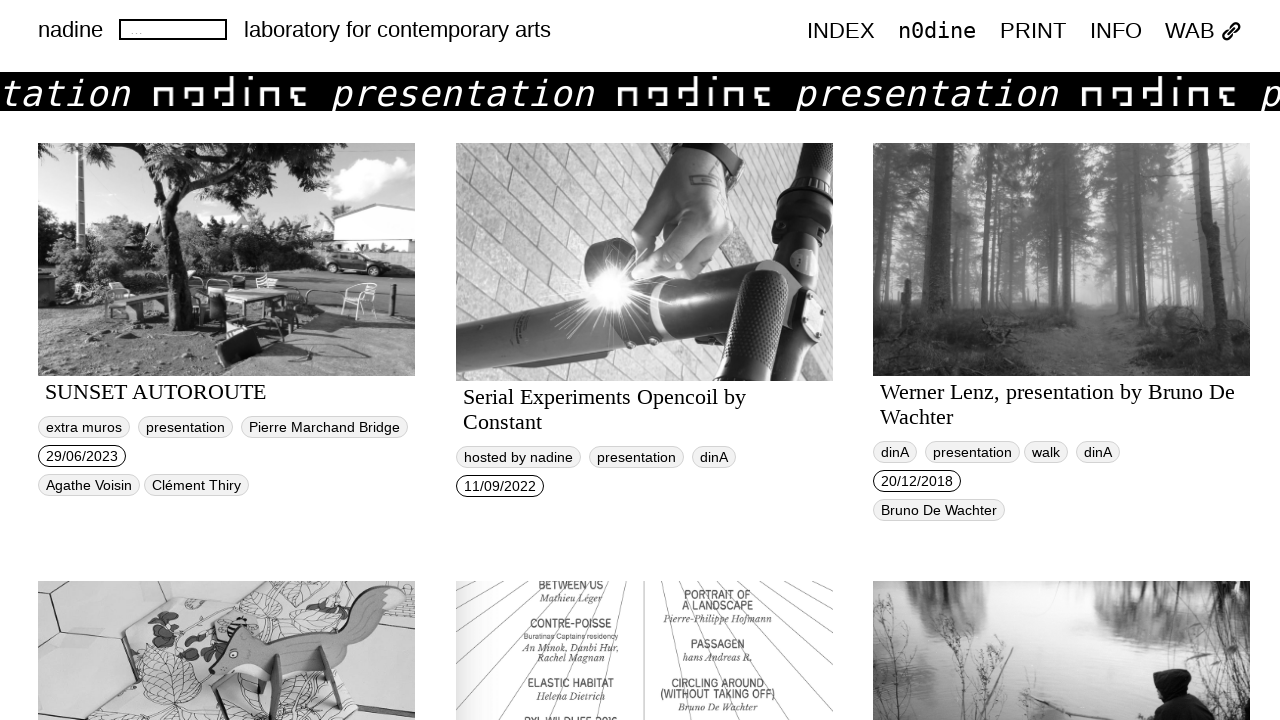

--- FILE ---
content_type: text/html; charset=UTF-8
request_url: https://index.nadine.be/what_what_tag/presentation/
body_size: 9297
content:
<!DOCTYPE html>
<!--[if IE 7]>
<html class="ie ie7" lang="en-GB">
<![endif]-->
<!--[if IE 8]>
<html class="ie ie8" lang="en-GB">
<![endif]-->
<!--[if !(IE 7) | !(IE 8) ]><!-->
<html lang="en-GB">
<!--<![endif]-->
<head>
	<meta charset="UTF-8">
	<meta name="viewport" content="width=device-width">
	<meta name="viewport" content="width=device-width, initial-scale=1, maximum-scale=1" />
	<title>presentation — what — nadine</title>
	<link rel="profile" href="http://gmpg.org/xfn/11">
	<link rel="pingback" href="https://index.nadine.be/xmlrpc.php">
	<link rel="shortcut icon" href="https://index.nadine.be/wp-content/themes/style_nadine/favicon.png" />
	<!--[if lt IE 9]>
	<script src="https://index.nadine.be/wp-content/themes/style_nadine/js/html5.js"></script>
	<![endif]-->
	<meta name='robots' content='max-image-preview:large' />
<link rel='dns-prefetch' href='//cdn.jsdelivr.net' />
<link rel='dns-prefetch' href='//stats.wp.com' />
<link rel='dns-prefetch' href='//fonts.googleapis.com' />
<link rel='preconnect' href='//c0.wp.com' />
<link rel="alternate" type="application/rss+xml" title="nadine &raquo; Feed" href="https://index.nadine.be/feed/" />
<link rel="alternate" type="application/rss+xml" title="nadine &raquo; presentation what Feed" href="https://index.nadine.be/what_what_tag/presentation/feed/" />
<style id='wp-img-auto-sizes-contain-inline-css' type='text/css'>
img:is([sizes=auto i],[sizes^="auto," i]){contain-intrinsic-size:3000px 1500px}
/*# sourceURL=wp-img-auto-sizes-contain-inline-css */
</style>
<style id='wp-block-library-inline-css' type='text/css'>
:root{--wp-block-synced-color:#7a00df;--wp-block-synced-color--rgb:122,0,223;--wp-bound-block-color:var(--wp-block-synced-color);--wp-editor-canvas-background:#ddd;--wp-admin-theme-color:#007cba;--wp-admin-theme-color--rgb:0,124,186;--wp-admin-theme-color-darker-10:#006ba1;--wp-admin-theme-color-darker-10--rgb:0,107,160.5;--wp-admin-theme-color-darker-20:#005a87;--wp-admin-theme-color-darker-20--rgb:0,90,135;--wp-admin-border-width-focus:2px}@media (min-resolution:192dpi){:root{--wp-admin-border-width-focus:1.5px}}.wp-element-button{cursor:pointer}:root .has-very-light-gray-background-color{background-color:#eee}:root .has-very-dark-gray-background-color{background-color:#313131}:root .has-very-light-gray-color{color:#eee}:root .has-very-dark-gray-color{color:#313131}:root .has-vivid-green-cyan-to-vivid-cyan-blue-gradient-background{background:linear-gradient(135deg,#00d084,#0693e3)}:root .has-purple-crush-gradient-background{background:linear-gradient(135deg,#34e2e4,#4721fb 50%,#ab1dfe)}:root .has-hazy-dawn-gradient-background{background:linear-gradient(135deg,#faaca8,#dad0ec)}:root .has-subdued-olive-gradient-background{background:linear-gradient(135deg,#fafae1,#67a671)}:root .has-atomic-cream-gradient-background{background:linear-gradient(135deg,#fdd79a,#004a59)}:root .has-nightshade-gradient-background{background:linear-gradient(135deg,#330968,#31cdcf)}:root .has-midnight-gradient-background{background:linear-gradient(135deg,#020381,#2874fc)}:root{--wp--preset--font-size--normal:16px;--wp--preset--font-size--huge:42px}.has-regular-font-size{font-size:1em}.has-larger-font-size{font-size:2.625em}.has-normal-font-size{font-size:var(--wp--preset--font-size--normal)}.has-huge-font-size{font-size:var(--wp--preset--font-size--huge)}.has-text-align-center{text-align:center}.has-text-align-left{text-align:left}.has-text-align-right{text-align:right}.has-fit-text{white-space:nowrap!important}#end-resizable-editor-section{display:none}.aligncenter{clear:both}.items-justified-left{justify-content:flex-start}.items-justified-center{justify-content:center}.items-justified-right{justify-content:flex-end}.items-justified-space-between{justify-content:space-between}.screen-reader-text{border:0;clip-path:inset(50%);height:1px;margin:-1px;overflow:hidden;padding:0;position:absolute;width:1px;word-wrap:normal!important}.screen-reader-text:focus{background-color:#ddd;clip-path:none;color:#444;display:block;font-size:1em;height:auto;left:5px;line-height:normal;padding:15px 23px 14px;text-decoration:none;top:5px;width:auto;z-index:100000}html :where(.has-border-color){border-style:solid}html :where([style*=border-top-color]){border-top-style:solid}html :where([style*=border-right-color]){border-right-style:solid}html :where([style*=border-bottom-color]){border-bottom-style:solid}html :where([style*=border-left-color]){border-left-style:solid}html :where([style*=border-width]){border-style:solid}html :where([style*=border-top-width]){border-top-style:solid}html :where([style*=border-right-width]){border-right-style:solid}html :where([style*=border-bottom-width]){border-bottom-style:solid}html :where([style*=border-left-width]){border-left-style:solid}html :where(img[class*=wp-image-]){height:auto;max-width:100%}:where(figure){margin:0 0 1em}html :where(.is-position-sticky){--wp-admin--admin-bar--position-offset:var(--wp-admin--admin-bar--height,0px)}@media screen and (max-width:600px){html :where(.is-position-sticky){--wp-admin--admin-bar--position-offset:0px}}

/*# sourceURL=wp-block-library-inline-css */
</style><style id='global-styles-inline-css' type='text/css'>
:root{--wp--preset--aspect-ratio--square: 1;--wp--preset--aspect-ratio--4-3: 4/3;--wp--preset--aspect-ratio--3-4: 3/4;--wp--preset--aspect-ratio--3-2: 3/2;--wp--preset--aspect-ratio--2-3: 2/3;--wp--preset--aspect-ratio--16-9: 16/9;--wp--preset--aspect-ratio--9-16: 9/16;--wp--preset--color--black: #000000;--wp--preset--color--cyan-bluish-gray: #abb8c3;--wp--preset--color--white: #ffffff;--wp--preset--color--pale-pink: #f78da7;--wp--preset--color--vivid-red: #cf2e2e;--wp--preset--color--luminous-vivid-orange: #ff6900;--wp--preset--color--luminous-vivid-amber: #fcb900;--wp--preset--color--light-green-cyan: #7bdcb5;--wp--preset--color--vivid-green-cyan: #00d084;--wp--preset--color--pale-cyan-blue: #8ed1fc;--wp--preset--color--vivid-cyan-blue: #0693e3;--wp--preset--color--vivid-purple: #9b51e0;--wp--preset--gradient--vivid-cyan-blue-to-vivid-purple: linear-gradient(135deg,rgb(6,147,227) 0%,rgb(155,81,224) 100%);--wp--preset--gradient--light-green-cyan-to-vivid-green-cyan: linear-gradient(135deg,rgb(122,220,180) 0%,rgb(0,208,130) 100%);--wp--preset--gradient--luminous-vivid-amber-to-luminous-vivid-orange: linear-gradient(135deg,rgb(252,185,0) 0%,rgb(255,105,0) 100%);--wp--preset--gradient--luminous-vivid-orange-to-vivid-red: linear-gradient(135deg,rgb(255,105,0) 0%,rgb(207,46,46) 100%);--wp--preset--gradient--very-light-gray-to-cyan-bluish-gray: linear-gradient(135deg,rgb(238,238,238) 0%,rgb(169,184,195) 100%);--wp--preset--gradient--cool-to-warm-spectrum: linear-gradient(135deg,rgb(74,234,220) 0%,rgb(151,120,209) 20%,rgb(207,42,186) 40%,rgb(238,44,130) 60%,rgb(251,105,98) 80%,rgb(254,248,76) 100%);--wp--preset--gradient--blush-light-purple: linear-gradient(135deg,rgb(255,206,236) 0%,rgb(152,150,240) 100%);--wp--preset--gradient--blush-bordeaux: linear-gradient(135deg,rgb(254,205,165) 0%,rgb(254,45,45) 50%,rgb(107,0,62) 100%);--wp--preset--gradient--luminous-dusk: linear-gradient(135deg,rgb(255,203,112) 0%,rgb(199,81,192) 50%,rgb(65,88,208) 100%);--wp--preset--gradient--pale-ocean: linear-gradient(135deg,rgb(255,245,203) 0%,rgb(182,227,212) 50%,rgb(51,167,181) 100%);--wp--preset--gradient--electric-grass: linear-gradient(135deg,rgb(202,248,128) 0%,rgb(113,206,126) 100%);--wp--preset--gradient--midnight: linear-gradient(135deg,rgb(2,3,129) 0%,rgb(40,116,252) 100%);--wp--preset--font-size--small: 13px;--wp--preset--font-size--medium: 20px;--wp--preset--font-size--large: 36px;--wp--preset--font-size--x-large: 42px;--wp--preset--spacing--20: 0.44rem;--wp--preset--spacing--30: 0.67rem;--wp--preset--spacing--40: 1rem;--wp--preset--spacing--50: 1.5rem;--wp--preset--spacing--60: 2.25rem;--wp--preset--spacing--70: 3.38rem;--wp--preset--spacing--80: 5.06rem;--wp--preset--shadow--natural: 6px 6px 9px rgba(0, 0, 0, 0.2);--wp--preset--shadow--deep: 12px 12px 50px rgba(0, 0, 0, 0.4);--wp--preset--shadow--sharp: 6px 6px 0px rgba(0, 0, 0, 0.2);--wp--preset--shadow--outlined: 6px 6px 0px -3px rgb(255, 255, 255), 6px 6px rgb(0, 0, 0);--wp--preset--shadow--crisp: 6px 6px 0px rgb(0, 0, 0);}:where(.is-layout-flex){gap: 0.5em;}:where(.is-layout-grid){gap: 0.5em;}body .is-layout-flex{display: flex;}.is-layout-flex{flex-wrap: wrap;align-items: center;}.is-layout-flex > :is(*, div){margin: 0;}body .is-layout-grid{display: grid;}.is-layout-grid > :is(*, div){margin: 0;}:where(.wp-block-columns.is-layout-flex){gap: 2em;}:where(.wp-block-columns.is-layout-grid){gap: 2em;}:where(.wp-block-post-template.is-layout-flex){gap: 1.25em;}:where(.wp-block-post-template.is-layout-grid){gap: 1.25em;}.has-black-color{color: var(--wp--preset--color--black) !important;}.has-cyan-bluish-gray-color{color: var(--wp--preset--color--cyan-bluish-gray) !important;}.has-white-color{color: var(--wp--preset--color--white) !important;}.has-pale-pink-color{color: var(--wp--preset--color--pale-pink) !important;}.has-vivid-red-color{color: var(--wp--preset--color--vivid-red) !important;}.has-luminous-vivid-orange-color{color: var(--wp--preset--color--luminous-vivid-orange) !important;}.has-luminous-vivid-amber-color{color: var(--wp--preset--color--luminous-vivid-amber) !important;}.has-light-green-cyan-color{color: var(--wp--preset--color--light-green-cyan) !important;}.has-vivid-green-cyan-color{color: var(--wp--preset--color--vivid-green-cyan) !important;}.has-pale-cyan-blue-color{color: var(--wp--preset--color--pale-cyan-blue) !important;}.has-vivid-cyan-blue-color{color: var(--wp--preset--color--vivid-cyan-blue) !important;}.has-vivid-purple-color{color: var(--wp--preset--color--vivid-purple) !important;}.has-black-background-color{background-color: var(--wp--preset--color--black) !important;}.has-cyan-bluish-gray-background-color{background-color: var(--wp--preset--color--cyan-bluish-gray) !important;}.has-white-background-color{background-color: var(--wp--preset--color--white) !important;}.has-pale-pink-background-color{background-color: var(--wp--preset--color--pale-pink) !important;}.has-vivid-red-background-color{background-color: var(--wp--preset--color--vivid-red) !important;}.has-luminous-vivid-orange-background-color{background-color: var(--wp--preset--color--luminous-vivid-orange) !important;}.has-luminous-vivid-amber-background-color{background-color: var(--wp--preset--color--luminous-vivid-amber) !important;}.has-light-green-cyan-background-color{background-color: var(--wp--preset--color--light-green-cyan) !important;}.has-vivid-green-cyan-background-color{background-color: var(--wp--preset--color--vivid-green-cyan) !important;}.has-pale-cyan-blue-background-color{background-color: var(--wp--preset--color--pale-cyan-blue) !important;}.has-vivid-cyan-blue-background-color{background-color: var(--wp--preset--color--vivid-cyan-blue) !important;}.has-vivid-purple-background-color{background-color: var(--wp--preset--color--vivid-purple) !important;}.has-black-border-color{border-color: var(--wp--preset--color--black) !important;}.has-cyan-bluish-gray-border-color{border-color: var(--wp--preset--color--cyan-bluish-gray) !important;}.has-white-border-color{border-color: var(--wp--preset--color--white) !important;}.has-pale-pink-border-color{border-color: var(--wp--preset--color--pale-pink) !important;}.has-vivid-red-border-color{border-color: var(--wp--preset--color--vivid-red) !important;}.has-luminous-vivid-orange-border-color{border-color: var(--wp--preset--color--luminous-vivid-orange) !important;}.has-luminous-vivid-amber-border-color{border-color: var(--wp--preset--color--luminous-vivid-amber) !important;}.has-light-green-cyan-border-color{border-color: var(--wp--preset--color--light-green-cyan) !important;}.has-vivid-green-cyan-border-color{border-color: var(--wp--preset--color--vivid-green-cyan) !important;}.has-pale-cyan-blue-border-color{border-color: var(--wp--preset--color--pale-cyan-blue) !important;}.has-vivid-cyan-blue-border-color{border-color: var(--wp--preset--color--vivid-cyan-blue) !important;}.has-vivid-purple-border-color{border-color: var(--wp--preset--color--vivid-purple) !important;}.has-vivid-cyan-blue-to-vivid-purple-gradient-background{background: var(--wp--preset--gradient--vivid-cyan-blue-to-vivid-purple) !important;}.has-light-green-cyan-to-vivid-green-cyan-gradient-background{background: var(--wp--preset--gradient--light-green-cyan-to-vivid-green-cyan) !important;}.has-luminous-vivid-amber-to-luminous-vivid-orange-gradient-background{background: var(--wp--preset--gradient--luminous-vivid-amber-to-luminous-vivid-orange) !important;}.has-luminous-vivid-orange-to-vivid-red-gradient-background{background: var(--wp--preset--gradient--luminous-vivid-orange-to-vivid-red) !important;}.has-very-light-gray-to-cyan-bluish-gray-gradient-background{background: var(--wp--preset--gradient--very-light-gray-to-cyan-bluish-gray) !important;}.has-cool-to-warm-spectrum-gradient-background{background: var(--wp--preset--gradient--cool-to-warm-spectrum) !important;}.has-blush-light-purple-gradient-background{background: var(--wp--preset--gradient--blush-light-purple) !important;}.has-blush-bordeaux-gradient-background{background: var(--wp--preset--gradient--blush-bordeaux) !important;}.has-luminous-dusk-gradient-background{background: var(--wp--preset--gradient--luminous-dusk) !important;}.has-pale-ocean-gradient-background{background: var(--wp--preset--gradient--pale-ocean) !important;}.has-electric-grass-gradient-background{background: var(--wp--preset--gradient--electric-grass) !important;}.has-midnight-gradient-background{background: var(--wp--preset--gradient--midnight) !important;}.has-small-font-size{font-size: var(--wp--preset--font-size--small) !important;}.has-medium-font-size{font-size: var(--wp--preset--font-size--medium) !important;}.has-large-font-size{font-size: var(--wp--preset--font-size--large) !important;}.has-x-large-font-size{font-size: var(--wp--preset--font-size--x-large) !important;}
/*# sourceURL=global-styles-inline-css */
</style>

<style id='classic-theme-styles-inline-css' type='text/css'>
/*! This file is auto-generated */
.wp-block-button__link{color:#fff;background-color:#32373c;border-radius:9999px;box-shadow:none;text-decoration:none;padding:calc(.667em + 2px) calc(1.333em + 2px);font-size:1.125em}.wp-block-file__button{background:#32373c;color:#fff;text-decoration:none}
/*# sourceURL=/wp-includes/css/classic-themes.min.css */
</style>
<link rel='stylesheet' id='portra-font-css' href='//fonts.googleapis.com/css?family=Muli%3A400' type='text/css' media='all' />
<link rel='stylesheet' id='portra-style-css' href='https://index.nadine.be/wp-content/themes/style_nadine/style.css?ver=6.9' type='text/css' media='all' />
<style id='portra-style-inline-css' type='text/css'>
html {
	height: 100%;
}
/*# sourceURL=portra-style-inline-css */
</style>
<link rel='stylesheet' id='dashicons-css' href='https://c0.wp.com/c/6.9/wp-includes/css/dashicons.min.css' type='text/css' media='all' />
<link rel='stylesheet' id='wpel-style-css' href='https://index.nadine.be/wp-content/plugins/wp-external-links/public/css/wpel.css?ver=2.63' type='text/css' media='all' />
<script type="text/javascript" src="https://c0.wp.com/c/6.9/wp-includes/js/jquery/jquery.min.js" id="jquery-core-js"></script>
<script type="text/javascript" src="https://c0.wp.com/c/6.9/wp-includes/js/jquery/jquery-migrate.min.js" id="jquery-migrate-js"></script>
<link rel="https://api.w.org/" href="https://index.nadine.be/wp-json/" /><link rel="EditURI" type="application/rsd+xml" title="RSD" href="https://index.nadine.be/xmlrpc.php?rsd" />
<meta name="generator" content="WordPress 6.9" />
	<style>img#wpstats{display:none}</style>
		<!-- Analytics by WP Statistics - https://wp-statistics.com -->
<style id="sccss">*{
		 
Border: none;
		
		
}</style></head>

<body class="archive tax-what_what_tag term-presentation term-372 wp-theme-style_nadine home">
<div id="page" class="hfeed site">
	<header id="masthead" class="site-header" role="banner">
		<h1 class="site-title"><a href="https://index.nadine.be/" rel="home" data-wpel-link="internal">nadine</a></h1>

					<div id="primary-sidebar" class="primary-sidebar widget-area" role="complementary">
				<div><form role="search" method="get" class="search-form" action="https://index.nadine.be/">
				<label>
					<span class="screen-reader-text">Search for:</span>
					<input type="search" class="search-field" placeholder="&hellip;" value="" name="s" />
				</label>
				<input type="submit" class="search-submit" value="Click me" />
			</form></div>			</div><!-- #primary-sidebar -->
		
	 <div id="description">laboratory for contemporary arts  </div>

		<h1 class="menu-toggle">m</h1>
		<nav id="primary-navigation" class="site-navigation primary-navigation" role="navigation">
			<a class="screen-reader-text skip-link" href="#content">Skip to content</a>
			<span id="navigation-close">&#10005;</span>
			<div id="top-main-menu" class="menu-archive-year-menu-container"><ul id="menu-archive-year-menu" class="nav-menu"><li id="menu-item-8822" class="menu-item menu-item-type-taxonomy menu-item-object-category menu-item-8822"><a href="https://index.nadine.be/category/archive/2024/" data-wpel-link="internal">2024</a></li>
<li id="menu-item-6175" class="menu-item menu-item-type-taxonomy menu-item-object-category menu-item-6175"><a href="https://index.nadine.be/category/archive/2023/" data-wpel-link="internal">2023</a></li>
<li id="menu-item-7097" class="menu-item menu-item-type-taxonomy menu-item-object-category menu-item-7097"><a href="https://index.nadine.be/category/archive/2022/" data-wpel-link="internal">2022</a></li>
<li id="menu-item-4785" class="menu-item menu-item-type-taxonomy menu-item-object-category menu-item-4785"><a href="https://index.nadine.be/category/archive/2021/" data-wpel-link="internal">2021</a></li>
<li id="menu-item-4784" class="menu-item menu-item-type-taxonomy menu-item-object-category menu-item-4784"><a href="https://index.nadine.be/category/archive/2020/" data-wpel-link="internal">2020</a></li>
<li id="menu-item-4787" class="menu-item menu-item-type-taxonomy menu-item-object-category menu-item-4787"><a href="https://index.nadine.be/category/archive/2019/" data-wpel-link="internal">2019</a></li>
<li id="menu-item-4786" class="menu-item menu-item-type-taxonomy menu-item-object-category menu-item-4786"><a href="https://index.nadine.be/category/archive/2018/" data-wpel-link="internal">2018</a></li>
<li id="menu-item-4788" class="menu-item menu-item-type-taxonomy menu-item-object-category menu-item-4788"><a href="https://index.nadine.be/category/archive/2017/" data-wpel-link="internal">2017</a></li>
</ul></div>			<div id="top-right-menu" class="menu-main_menu-container"><ul id="menu-main_menu" class="nav-menu"><li id="menu-item-94" class="menu-item menu-item-type-taxonomy menu-item-object-category menu-item-has-children menu-item-94"><a href="https://index.nadine.be/category/archive/" data-wpel-link="internal">index</a>
<ul class="sub-menu">
	<li id="menu-item-8433" class="menu-item menu-item-type-taxonomy menu-item-object-category menu-item-8433"><a href="https://index.nadine.be/category/archive/2025/" data-wpel-link="internal">2025</a></li>
	<li id="menu-item-7109" class="menu-item menu-item-type-taxonomy menu-item-object-category menu-item-7109"><a href="https://index.nadine.be/category/archive/2024/" data-wpel-link="internal">2024</a></li>
	<li id="menu-item-7106" class="menu-item menu-item-type-taxonomy menu-item-object-category menu-item-7106"><a href="https://index.nadine.be/category/archive/2023/" data-wpel-link="internal">2023</a></li>
	<li id="menu-item-7107" class="menu-item menu-item-type-taxonomy menu-item-object-category menu-item-7107"><a href="https://index.nadine.be/category/archive/2022/" data-wpel-link="internal">2022</a></li>
	<li id="menu-item-4799" class="menu-item menu-item-type-taxonomy menu-item-object-category menu-item-4799"><a href="https://index.nadine.be/category/archive/2021/" data-wpel-link="internal">2021</a></li>
	<li id="menu-item-4798" class="menu-item menu-item-type-taxonomy menu-item-object-category menu-item-4798"><a href="https://index.nadine.be/category/archive/2020/" data-wpel-link="internal">2020</a></li>
	<li id="menu-item-4801" class="menu-item menu-item-type-taxonomy menu-item-object-category menu-item-4801"><a href="https://index.nadine.be/category/archive/2019/" data-wpel-link="internal">2019</a></li>
	<li id="menu-item-4800" class="menu-item menu-item-type-taxonomy menu-item-object-category menu-item-4800"><a href="https://index.nadine.be/category/archive/2018/" data-wpel-link="internal">2018</a></li>
	<li id="menu-item-4802" class="menu-item menu-item-type-taxonomy menu-item-object-category menu-item-4802"><a href="https://index.nadine.be/category/archive/2017/" data-wpel-link="internal">2017</a></li>
</ul>
</li>
<li id="menu-item-4791" class="menu-item menu-item-type-custom menu-item-object-custom menu-item-4791"><a href="https://index.nadine.be/n0dine/" data-wpel-link="internal">n0dine</a></li>
<li id="menu-item-482" class="menu-item menu-item-type-taxonomy menu-item-object-category menu-item-482"><a href="https://index.nadine.be/category/print/" data-wpel-link="internal">PRINT</a></li>
<li id="menu-item-250" class="menu-item menu-item-type-post_type menu-item-object-page menu-item-250"><a href="https://index.nadine.be/about/" data-wpel-link="internal">INFO</a></li>
<li id="menu-item-908" class="menu-item menu-item-type-custom menu-item-object-custom menu-item-908"><a href="http://wab.zone/" data-wpel-link="external" target="_blank" rel="external noopener noreferrer" class="wpel-icon-right">WAB<i class="wpel-icon dashicons-before dashicons-admin-links" aria-hidden="true"></i></a></li>
</ul></div>					</nav>
	</header><!-- #masthead -->

	<div id="main" class="site-main">
<div id="main-content" class="main-content">

	<!-- START BANNER 	-->
<div class="frontpage_banner"><div>
	presentation 	<img src="https://index.nadine.be/wp-content/themes/style_nadine/images/logo_nadine_wz_cropped.png">
	presentation 	<img src="https://index.nadine.be/wp-content/themes/style_nadine/images/logo_nadine_wz_cropped.png">
	presentation 	<img src="https://index.nadine.be/wp-content/themes/style_nadine/images/logo_nadine_wz_cropped.png">
	presentation 	<img src="https://index.nadine.be/wp-content/themes/style_nadine/images/logo_nadine_wz_cropped.png">
	presentation 	<img src="https://index.nadine.be/wp-content/themes/style_nadine/images/logo_nadine_wz_cropped.png">
	presentation 	<img src="https://index.nadine.be/wp-content/themes/style_nadine/images/logo_nadine_wz_cropped.png">
	presentation 	<img src="https://index.nadine.be/wp-content/themes/style_nadine/images/logo_nadine_wz_cropped.png">
	presentation 	<img src="https://index.nadine.be/wp-content/themes/style_nadine/images/logo_nadine_wz_cropped.png">
	presentation 	<img src="https://index.nadine.be/wp-content/themes/style_nadine/images/logo_nadine_wz_cropped.png">
	presentation 	<img src="https://index.nadine.be/wp-content/themes/style_nadine/images/logo_nadine_wz_cropped.png">
	presentation 	<img src="https://index.nadine.be/wp-content/themes/style_nadine/images/logo_nadine_wz_cropped.png">
</div>
</div>
<!-- END BANNER 	-->




	<div id="post-6331" class="post-6331 post type-post status-publish format-standard has-post-thumbnail hentry category-1194 category-archive what_what_tag-presentation where_tag-pierre-marchand-bridge family_tag-extra-muros artists-agathe-voisin artists-clement-thiry">

		<!-- image -->
<a class="image_link" href="https://index.nadine.be/sunset-autoroute/" data-wpel-link="internal">
<img width="1824" height="1129" src="https://index.nadine.be/wp-content/uploads/2023/06/visuel2_FP.jpg" class="attachment-thumbnail size-thumbnail wp-post-image" alt="" decoding="async" fetchpriority="high" srcset="https://index.nadine.be/wp-content/uploads/2023/06/visuel2_FP.jpg 1824w, https://index.nadine.be/wp-content/uploads/2023/06/visuel2_FP-768x475.jpg 768w, https://index.nadine.be/wp-content/uploads/2023/06/visuel2_FP-1536x951.jpg 1536w" sizes="(max-width: 1824px) 100vw, 1824px" />		<div class="image_title">SUNSET AUTOROUTE	</div>
</a>



<!-- beginning of practical information-->

<div class="practical_information">

<a href="https://index.nadine.be/family_tag/extra-muros/" rel="tag" data-wpel-link="internal">extra muros</a>
<a href="https://index.nadine.be/what_what_tag/presentation/" rel="tag" data-wpel-link="internal">presentation</a>
<!-- location -->
<a href="https://index.nadine.be/where_tag/pierre-marchand-bridge/" rel="tag" data-wpel-link="internal">Pierre Marchand Bridge</a></br>
<!-- dates -->
  <!-- open and close date -->
<div class="date">29/06/2023
</div>
<!-- who / artists -->
<div class="artists_tags"><a href="https://index.nadine.be/artists/agathe-voisin/" rel="tag" data-wpel-link="internal">Agathe Voisin</a><a href="https://index.nadine.be/artists/clement-thiry/" rel="tag" data-wpel-link="internal">Clément Thiry</a></div></br>

</div>
<!-- end of practical information-->







</div>


	<div id="post-5115" class="post-5115 post type-post status-publish format-standard has-post-thumbnail hentry category-1204 category-archive what_what_tag-presentation where_tag-dina family_tag-hosted-by-nadine tag_tag-constant tag_tag-opencoil tag_tag-trottinettes tag_tag-workshop">

		<!-- image -->
<a class="image_link" href="https://index.nadine.be/serial-experiments-opencoil/" data-wpel-link="internal">
<img width="1660" height="1049" src="https://index.nadine.be/wp-content/uploads/2022/09/signal-2022-08-27-FP.jpeg" class="attachment-thumbnail size-thumbnail wp-post-image" alt="" decoding="async" srcset="https://index.nadine.be/wp-content/uploads/2022/09/signal-2022-08-27-FP.jpeg 1660w, https://index.nadine.be/wp-content/uploads/2022/09/signal-2022-08-27-FP-768x485.jpeg 768w, https://index.nadine.be/wp-content/uploads/2022/09/signal-2022-08-27-FP-1536x971.jpeg 1536w" sizes="(max-width: 1660px) 100vw, 1660px" />		<div class="image_title">Serial Experiments Opencoil by Constant	</div>
</a>



<!-- beginning of practical information-->

<div class="practical_information">

<a href="https://index.nadine.be/family_tag/hosted-by-nadine/" rel="tag" data-wpel-link="internal">hosted by nadine</a>
<a href="https://index.nadine.be/what_what_tag/presentation/" rel="tag" data-wpel-link="internal">presentation</a>
<!-- location -->
<a href="https://index.nadine.be/where_tag/dina/" rel="tag" data-wpel-link="internal">dinA</a></br>
<!-- dates -->
  <!-- open and close date -->
<div class="date">11/09/2022
</div>
<!-- who / artists -->


</div>
<!-- end of practical information-->







</div>


	<div id="post-1265" class="post-1265 post type-post status-publish format-standard has-post-thumbnail hentry category-geen-categorie what_what_tag-presentation what_what_tag-walk where_tag-dina family_tag-dina tag_tag-presentation tag_tag-wab tag_tag-walk artists-bruno-de-wachter">

		<!-- image -->
<a class="image_link" href="https://index.nadine.be/werner-lenz-presentation-by-bruno-de-wachter-2/" data-wpel-link="internal">
<img width="1920" height="1190" src="https://index.nadine.be/wp-content/uploads/2020/06/werner-lenz-fp-2-1920x1190.jpeg" class="attachment-thumbnail size-thumbnail wp-post-image" alt="" decoding="async" srcset="https://index.nadine.be/wp-content/uploads/2020/06/werner-lenz-fp-2-1920x1190.jpeg 1920w, https://index.nadine.be/wp-content/uploads/2020/06/werner-lenz-fp-2-768x475.jpeg 768w, https://index.nadine.be/wp-content/uploads/2020/06/werner-lenz-fp-2-1536x951.jpeg 1536w, https://index.nadine.be/wp-content/uploads/2020/06/werner-lenz-fp-2-2048x1268.jpeg 2048w" sizes="(max-width: 1920px) 100vw, 1920px" />		<div class="image_title">Werner Lenz, presentation by Bruno De Wachter	</div>
</a>



<!-- beginning of practical information-->

<div class="practical_information">

<a href="https://index.nadine.be/family_tag/dina/" rel="tag" data-wpel-link="internal">dinA</a>
<a href="https://index.nadine.be/what_what_tag/presentation/" rel="tag" data-wpel-link="internal">presentation</a><a href="https://index.nadine.be/what_what_tag/walk/" rel="tag" data-wpel-link="internal">walk</a>
<!-- location -->
<a href="https://index.nadine.be/where_tag/dina/" rel="tag" data-wpel-link="internal">dinA</a></br>
<!-- dates -->
<div class='date'>
20/12/2018</div>  <!-- open and close date -->
<div class="no_date">
</div>
<!-- who / artists -->
<div class="artists_tags"><a href="https://index.nadine.be/artists/bruno-de-wachter/" rel="tag" data-wpel-link="internal">Bruno De Wachter</a></div></br>

</div>
<!-- end of practical information-->







</div>


	<div id="post-1279" class="post-1279 post type-post status-publish format-standard has-post-thumbnail hentry category-7 what_what_tag-design what_what_tag-game what_what_tag-presentation where_tag-dina tag_tag-ecology tag_tag-toolbox artists-lina-kusaite">

		<!-- image -->
<a class="image_link" href="https://index.nadine.be/plant-kingdom-toolbox/" data-wpel-link="internal">
<img width="960" height="594" src="https://index.nadine.be/wp-content/uploads/2020/06/plantkingdom-toolbox-fp.jpeg" class="attachment-thumbnail size-thumbnail wp-post-image" alt="" decoding="async" loading="lazy" srcset="https://index.nadine.be/wp-content/uploads/2020/06/plantkingdom-toolbox-fp.jpeg 960w, https://index.nadine.be/wp-content/uploads/2020/06/plantkingdom-toolbox-fp-768x475.jpeg 768w" sizes="auto, (max-width: 960px) 100vw, 960px" />		<div class="image_title">Plant Kingdom ToolBox	</div>
</a>



<!-- beginning of practical information-->

<div class="practical_information">


<a href="https://index.nadine.be/what_what_tag/design/" rel="tag" data-wpel-link="internal">design</a><a href="https://index.nadine.be/what_what_tag/game/" rel="tag" data-wpel-link="internal">game</a><a href="https://index.nadine.be/what_what_tag/presentation/" rel="tag" data-wpel-link="internal">presentation</a>
<!-- location -->
<a href="https://index.nadine.be/where_tag/dina/" rel="tag" data-wpel-link="internal">dinA</a></br>
<!-- dates -->
<div class='date'>
15/12/2018</div>  <!-- open and close date -->
<div class="no_date">
</div>
<!-- who / artists -->
<div class="artists_tags"><a href="https://index.nadine.be/artists/lina-kusaite/" rel="tag" data-wpel-link="internal">Lina Kusaite</a></div></br>

</div>
<!-- end of practical information-->







</div>


	<div id="post-1415" class="post-1415 post type-post status-publish format-standard has-post-thumbnail hentry category-7 what_what_tag-launch what_what_tag-presentation where_tag-akenkaai family_tag-wabook tag_tag-2nd-wabook tag_tag-buratinas tag_tag-multiple-artists artists-an-minok artists-bruno-de-wachter artists-bxl-wildlife artists-caroline-daish artists-danbee-hur artists-hans-andreas-r artists-helena-dietrich artists-justine-maxelon artists-mathieu-leger artists-michel-yang artists-mira-sanders artists-pacome-beru artists-pierre-huyghebaert artists-pierre-marchand artists-pierre-philippe-hofmann artists-rachel-magnan artists-sophie-boiron artists-steven-jouwersma artists-various-artists">

		<!-- image -->
<a class="image_link" href="https://index.nadine.be/launch-2nd-wabook/" data-wpel-link="internal">
<img width="1920" height="1188" src="https://index.nadine.be/wp-content/uploads/2020/06/2nd-WABook-fp.jpg" class="attachment-thumbnail size-thumbnail wp-post-image" alt="" decoding="async" loading="lazy" srcset="https://index.nadine.be/wp-content/uploads/2020/06/2nd-WABook-fp.jpg 14771w, https://index.nadine.be/wp-content/uploads/2020/06/2nd-WABook-fp-2000x1238.jpg 2000w" sizes="auto, (max-width: 1920px) 100vw, 1920px" />		<div class="image_title">Launch 2nd WABook	</div>
</a>



<!-- beginning of practical information-->

<div class="practical_information">

<a href="https://index.nadine.be/family_tag/wabook/" rel="tag" data-wpel-link="internal">WABook</a>
<a href="https://index.nadine.be/what_what_tag/launch/" rel="tag" data-wpel-link="internal">launch</a><a href="https://index.nadine.be/what_what_tag/presentation/" rel="tag" data-wpel-link="internal">presentation</a>
<!-- location -->
<a href="https://index.nadine.be/where_tag/akenkaai/" rel="tag" data-wpel-link="internal">Akenkaai</a></br>
<!-- dates -->
<div class='date'>
11/10/2018</div>  <!-- open and close date -->
<div class="no_date">
</div>
<!-- who / artists -->
<div class="artists_tags"><a href="https://index.nadine.be/artists/an-minok/" rel="tag" data-wpel-link="internal">An Minok</a><a href="https://index.nadine.be/artists/bruno-de-wachter/" rel="tag" data-wpel-link="internal">Bruno De Wachter</a><a href="https://index.nadine.be/artists/bxl-wildlife/" rel="tag" data-wpel-link="internal">Bxl Wildlife</a><a href="https://index.nadine.be/artists/caroline-daish/" rel="tag" data-wpel-link="internal">Caroline Daish</a><a href="https://index.nadine.be/artists/danbee-hur/" rel="tag" data-wpel-link="internal">Danbee Hur</a><a href="https://index.nadine.be/artists/hans-andreas-r/" rel="tag" data-wpel-link="internal">hans Andreas R.</a><a href="https://index.nadine.be/artists/helena-dietrich/" rel="tag" data-wpel-link="internal">Helena Dietrich</a><a href="https://index.nadine.be/artists/justine-maxelon/" rel="tag" data-wpel-link="internal">Justine Maxelon</a><a href="https://index.nadine.be/artists/mathieu-leger/" rel="tag" data-wpel-link="internal">Mathieu Léger</a><a href="https://index.nadine.be/artists/michel-yang/" rel="tag" data-wpel-link="internal">Michel Yang</a><a href="https://index.nadine.be/artists/mira-sanders/" rel="tag" data-wpel-link="internal">Mira Sanders</a><a href="https://index.nadine.be/artists/pacome-beru/" rel="tag" data-wpel-link="internal">Pacôme Beru</a><a href="https://index.nadine.be/artists/pierre-huyghebaert/" rel="tag" data-wpel-link="internal">Pierre Huyghebaert</a><a href="https://index.nadine.be/artists/pierre-marchand/" rel="tag" data-wpel-link="internal">Pierre Marchand</a><a href="https://index.nadine.be/artists/pierre-philippe-hofmann/" rel="tag" data-wpel-link="internal">Pierre-Philippe Hofmann</a><a href="https://index.nadine.be/artists/rachel-magnan/" rel="tag" data-wpel-link="internal">Rachel Magnan</a><a href="https://index.nadine.be/artists/sophie-boiron/" rel="tag" data-wpel-link="internal">Sophie Boiron</a><a href="https://index.nadine.be/artists/steven-jouwersma/" rel="tag" data-wpel-link="internal">Steven Jouwersma</a><a href="https://index.nadine.be/artists/various-artists/" rel="tag" data-wpel-link="internal">Various Artists</a></div></br>

</div>
<!-- end of practical information-->







</div>


	<div id="post-1752" class="post-1752 post type-post status-publish format-standard has-post-thumbnail hentry category-7 what_what_tag-presentation where_tag-civa where_tag-dina where_tag-friche-josaphat family_tag-extra-muros family_tag-wab tag_tag-3rd-wab tag_tag-wandering-arts-biennial">

		<!-- image -->
<a class="image_link" href="https://index.nadine.be/3rd-wab-etat-des-lieux/" data-wpel-link="internal">
<img width="850" height="531" src="https://index.nadine.be/wp-content/uploads/2018/06/Antwerp_FP.jpg" class="attachment-thumbnail size-thumbnail wp-post-image" alt="" decoding="async" loading="lazy" srcset="https://index.nadine.be/wp-content/uploads/2018/06/Antwerp_FP.jpg 850w, https://index.nadine.be/wp-content/uploads/2018/06/Antwerp_FP-768x480.jpg 768w" sizes="auto, (max-width: 850px) 100vw, 850px" />		<div class="image_title">[3rd WAB] État des Lieux	</div>
</a>



<!-- beginning of practical information-->

<div class="practical_information">

<a href="https://index.nadine.be/family_tag/extra-muros/" rel="tag" data-wpel-link="internal">extra muros</a><a href="https://index.nadine.be/family_tag/wab/" rel="tag" data-wpel-link="internal">WAB</a>
<a href="https://index.nadine.be/what_what_tag/presentation/" rel="tag" data-wpel-link="internal">presentation</a>
<!-- location -->
<a href="https://index.nadine.be/where_tag/civa/" rel="tag" data-wpel-link="internal">CIVA</a><a href="https://index.nadine.be/where_tag/dina/" rel="tag" data-wpel-link="internal">dinA</a><a href="https://index.nadine.be/where_tag/friche-josaphat/" rel="tag" data-wpel-link="internal">Friche Josaphat</a></br>
<!-- dates -->
  <!-- open and close date -->
<div class="date">29/06/2018
 - 01/07/2018</div>
<!-- who / artists -->


</div>
<!-- end of practical information-->







</div>


	<div id="post-1755" class="post-1755 post type-post status-publish format-standard has-post-thumbnail hentry category-7 what_what_tag-presentation where_tag-dina family_tag-dina tag_tag-concert tag_tag-magazine tag_tag-revue tag_tag-risograph artists-accou artists-animal-press artists-devon-loch artists-guillaume-sportlukce artists-romeo-poirier">

		<!-- image -->
<a class="image_link" href="https://index.nadine.be/hippies/" data-wpel-link="internal">
<img width="1176" height="739" src="https://index.nadine.be/wp-content/uploads/2018/06/Hippies_FP-1.jpg" class="attachment-thumbnail size-thumbnail wp-post-image" alt="" decoding="async" loading="lazy" srcset="https://index.nadine.be/wp-content/uploads/2018/06/Hippies_FP-1.jpg 1176w, https://index.nadine.be/wp-content/uploads/2018/06/Hippies_FP-1-768x483.jpg 768w" sizes="auto, (max-width: 1176px) 100vw, 1176px" />		<div class="image_title">HIPPIES	</div>
</a>



<!-- beginning of practical information-->

<div class="practical_information">

<a href="https://index.nadine.be/family_tag/dina/" rel="tag" data-wpel-link="internal">dinA</a>
<a href="https://index.nadine.be/what_what_tag/presentation/" rel="tag" data-wpel-link="internal">presentation</a>
<!-- location -->
<a href="https://index.nadine.be/where_tag/dina/" rel="tag" data-wpel-link="internal">dinA</a></br>
<!-- dates -->
<div class='date'>
28/06/2018</div>  <!-- open and close date -->
<div class="no_date">
</div>
<!-- who / artists -->
<div class="artists_tags"><a href="https://index.nadine.be/artists/accou/" rel="tag" data-wpel-link="internal">Accou</a><a href="https://index.nadine.be/artists/animal-press/" rel="tag" data-wpel-link="internal">Animal Press</a><a href="https://index.nadine.be/artists/devon-loch/" rel="tag" data-wpel-link="internal">Devon Loch</a><a href="https://index.nadine.be/artists/guillaume-sportlukce/" rel="tag" data-wpel-link="internal">Guillaume Sportlukçe</a><a href="https://index.nadine.be/artists/romeo-poirier/" rel="tag" data-wpel-link="internal">Roméo Poirier</a></div></br>

</div>
<!-- end of practical information-->







</div>


	<div id="post-3519" class="post-3519 post type-post status-publish format-standard has-post-thumbnail hentry category-6 what_what_tag-performance what_what_tag-presentation where_tag-morpho family_tag-tbc tag_tag-a-pass artists-agnes-schneidewind artists-anouk-llaurens artists-arianna-marcolini artists-brendan-michal-heshka artists-christian-hansen artists-sofia-caesar artists-variana-canto-vila">

		<!-- image -->
<a class="image_link" href="https://index.nadine.be/a-pass-end-presentations/" data-wpel-link="internal">
<img width="671" height="424" src="https://index.nadine.be/wp-content/uploads/2021/07/a.pass_FP.png" class="attachment-thumbnail size-thumbnail wp-post-image" alt="" decoding="async" loading="lazy" />		<div class="image_title">a.Pass End Presentations	</div>
</a>



<!-- beginning of practical information-->

<div class="practical_information">

<a href="https://index.nadine.be/family_tag/tbc/" rel="tag" data-wpel-link="internal">TBC</a>
<a href="https://index.nadine.be/what_what_tag/performance/" rel="tag" data-wpel-link="internal">performance</a><a href="https://index.nadine.be/what_what_tag/presentation/" rel="tag" data-wpel-link="internal">presentation</a>
<!-- location -->
<a href="https://index.nadine.be/where_tag/morpho/" rel="tag" data-wpel-link="internal">Morpho</a></br>
<!-- dates -->
  <!-- open and close date -->
<div class="date">20/01/2017
 - 21/01/2017</div>
<!-- who / artists -->
<div class="artists_tags"><a href="https://index.nadine.be/artists/agnes-schneidewind/" rel="tag" data-wpel-link="internal">Agnes Schneidewind</a><a href="https://index.nadine.be/artists/anouk-llaurens/" rel="tag" data-wpel-link="internal">Anouk Llaurens</a><a href="https://index.nadine.be/artists/arianna-marcolini/" rel="tag" data-wpel-link="internal">Arianna Marcolini</a><a href="https://index.nadine.be/artists/brendan-michal-heshka/" rel="tag" data-wpel-link="internal">Brendan Michal Heshka</a><a href="https://index.nadine.be/artists/christian-hansen/" rel="tag" data-wpel-link="internal">Christian Hansen</a><a href="https://index.nadine.be/artists/sofia-caesar/" rel="tag" data-wpel-link="internal">Sofia Caesar</a><a href="https://index.nadine.be/artists/variana-canto-vila/" rel="tag" data-wpel-link="internal">Variana Canto Vila</a></div></br>

</div>
<!-- end of practical information-->







</div>

</div><!-- #main-content -->


		</div><!-- #main -->

		<footer id="colophon" class="site-footer" role="contentinfo">
			<div class="copyright"></div>
			<div class="footer-text-left">
			<p>nadine is supported by:<br />
<a target="_blank" class="external wpel-icon-right" href="http://www.kunstenerfgoed.be" data-wpel-link="external" rel="external noopener noreferrer">Vlaamse Gemeenschap<i class="wpel-icon dashicons-before dashicons-admin-links" aria-hidden="true"></i></a> (Afdeling Kunsten)<br />
<a class="external wpel-icon-right" target="_blank" href="http://digitaalbrussel.vgc.be/" rel="noopener noreferrer external" data-wpel-link="external">Vlaamse Gemeenschapscommissie van het Brussels Hoofdstedelijk Gewest<i class="wpel-icon dashicons-before dashicons-admin-links" aria-hidden="true"></i></a><br />
Mobiel Brussel van het <a target="_blank" class="external wpel-icon-right" href="http://be.brussels" data-wpel-link="external" rel="external noopener noreferrer">Brussels Hoofdstedelijk Gewest<i class="wpel-icon dashicons-before dashicons-admin-links" aria-hidden="true"></i></a> (project Buratinas)</p>
<p><img loading="lazy" decoding="async" class="footer_logo alignnone wp-image-5341" src="https://index.nadine.be/wp-content/uploads/2022/10/Vlaanderen_verbeelding-werkt.png" alt="" width="261" height="110" srcset="https://index.nadine.be/wp-content/uploads/2022/10/Vlaanderen_verbeelding-werkt.png 823w, https://index.nadine.be/wp-content/uploads/2022/10/Vlaanderen_verbeelding-werkt-768x324.png 768w" sizes="auto, (max-width: 261px) 100vw, 261px" /> <img loading="lazy" decoding="async" class="footer_logo alignnone wp-image-5343 size-full" src="https://index.nadine.be/wp-content/uploads/2022/10/Unknown-1-e1664292289212-copy.png" alt="" width="100" height="132" /></p>
			</div>
			<div class="footer-text-right">
			<p>contact: Nieuwbrug 3 Rue du Pont Neuf / Brussel 1000 Bruxelles<br />
email: <a target="_blank" class="external" href="mailto:bruna@nadine.be">bruna@nadine.be</a><br />
phone: + 32-2.513.41.04 (NO FAX)<br />
design: <a target="_blank" class="external wpel-icon-right" href="http://uberknackig.com/" data-wpel-link="external" rel="external noopener noreferrer">Überknackig<i class="wpel-icon dashicons-before dashicons-admin-links" aria-hidden="true"></i></a> and <a target="_blank" class="external wpel-icon-right" href="http://lostinbits.com" rel="noopener noreferrer external" data-wpel-link="external">i.am.lostinbits.com<i class="wpel-icon dashicons-before dashicons-admin-links" aria-hidden="true"></i></a><br />
© 2020 nadine vzw</p>
			</div>
			<div class="site-info">
			

			</div><!-- .site-info -->
		</footer><!-- #colophon -->
	</div><!-- #page -->

	<span id="infinite-loader">
		<span></span>
		<span></span>
		<span></span>
	</span>

	<script type="speculationrules">
{"prefetch":[{"source":"document","where":{"and":[{"href_matches":"/*"},{"not":{"href_matches":["/wp-*.php","/wp-admin/*","/wp-content/uploads/*","/wp-content/*","/wp-content/plugins/*","/wp-content/themes/style_nadine/*","/*\\?(.+)"]}},{"not":{"selector_matches":"a[rel~=\"nofollow\"]"}},{"not":{"selector_matches":".no-prefetch, .no-prefetch a"}}]},"eagerness":"conservative"}]}
</script>
<script type="text/javascript" src="https://index.nadine.be/wp-content/themes/style_nadine/js/functions.js?ver=20140321" id="portra-script-js"></script>
<script type="text/javascript" id="wp-statistics-tracker-js-extra">
/* <![CDATA[ */
var WP_Statistics_Tracker_Object = {"requestUrl":"https://index.nadine.be/wp-json/wp-statistics/v2","ajaxUrl":"https://index.nadine.be/wp-admin/admin-ajax.php","hitParams":{"wp_statistics_hit":1,"source_type":"tax_what_what_tag","source_id":372,"search_query":"","signature":"b6e461ab6acdd5c6017258d4d42654ec","endpoint":"hit"},"onlineParams":{"wp_statistics_hit":1,"source_type":"tax_what_what_tag","source_id":372,"search_query":"","signature":"b6e461ab6acdd5c6017258d4d42654ec","endpoint":"online"},"option":{"userOnline":"1","dntEnabled":"","bypassAdBlockers":"","consentIntegration":{"name":null,"status":[]},"isPreview":false,"trackAnonymously":false,"isWpConsentApiActive":false,"consentLevel":"functional"},"jsCheckTime":"60000","isLegacyEventLoaded":"","customEventAjaxUrl":"https://index.nadine.be/wp-admin/admin-ajax.php?action=wp_statistics_custom_event&nonce=0e96e070a8"};
//# sourceURL=wp-statistics-tracker-js-extra
/* ]]> */
</script>
<script type="text/javascript" src="https://index.nadine.be/wp-content/plugins/wp-statistics/assets/js/tracker.js?ver=14.15.5" id="wp-statistics-tracker-js"></script>
<script type="text/javascript" id="wp_slimstat-js-extra">
/* <![CDATA[ */
var SlimStatParams = {"transport":"ajax","ajaxurl_rest":"https://index.nadine.be/wp-json/slimstat/v1/hit","ajaxurl_ajax":"https://index.nadine.be/wp-admin/admin-ajax.php","ajaxurl_adblock":"https://index.nadine.be/request/f7bc2c7bcf5a6d3e02be69e051c66ea0/","ajaxurl":"https://index.nadine.be/wp-admin/admin-ajax.php","baseurl":"/","dnt":"noslimstat,ab-item","ci":"YToxOntzOjEyOiJjb250ZW50X3R5cGUiO3M6ODoidGF4b25vbXkiO30-.38dc4d81caa7c1d8f363d694e499ddba","wp_rest_nonce":"c390801fb5"};
//# sourceURL=wp_slimstat-js-extra
/* ]]> */
</script>
<script defer type="text/javascript" src="https://cdn.jsdelivr.net/wp/wp-slimstat/tags/5.3.1/wp-slimstat.min.js" id="wp_slimstat-js"></script>
<script type="text/javascript" id="jetpack-stats-js-before">
/* <![CDATA[ */
_stq = window._stq || [];
_stq.push([ "view", JSON.parse("{\"v\":\"ext\",\"blog\":\"176141060\",\"post\":\"0\",\"tz\":\"1\",\"srv\":\"index.nadine.be\",\"arch_tax_what_what_tag\":\"presentation\",\"arch_results\":\"8\",\"j\":\"1:15.1.1\"}") ]);
_stq.push([ "clickTrackerInit", "176141060", "0" ]);
//# sourceURL=jetpack-stats-js-before
/* ]]> */
</script>
<script type="text/javascript" src="https://stats.wp.com/e-202603.js" id="jetpack-stats-js" defer="defer" data-wp-strategy="defer"></script>
</body>
</html>


--- FILE ---
content_type: text/html; charset=UTF-8
request_url: https://index.nadine.be/wp-admin/admin-ajax.php
body_size: 75
content:
273845.545a4c0b8e5758dd64147b45998c4f46